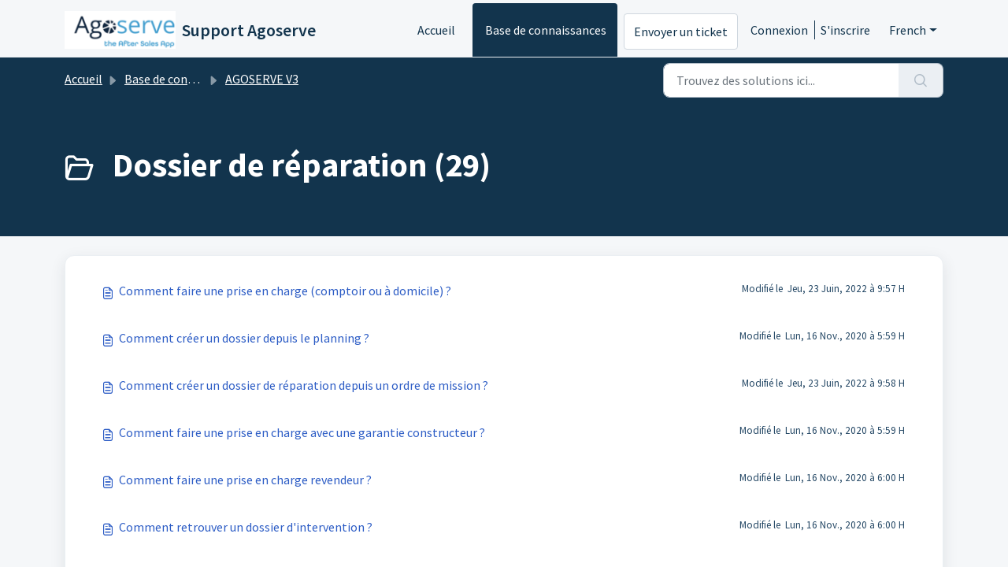

--- FILE ---
content_type: text/html; charset=utf-8
request_url: https://support.agoserve.com/fr/support/solutions/folders/43000573060
body_size: 6469
content:
<!DOCTYPE html>
<html lang="fr" data-date-format="non_us" dir="ltr">

<head>

  <meta name="csrf-param" content="authenticity_token" />
<meta name="csrf-token" content="UmGpvBz7vWNNmeEKejnJdkzGXqOTLAFVcHB2Erg4u7aGBmzxv3v9d6kmoXvyPjuio6njoTzetHXEtepADwuI3w==" />

  <link rel='shortcut icon' href='https://s3.amazonaws.com/cdn.freshdesk.com/data/helpdesk/attachments/production/43250490381/fav_icon/IXQ92dnNHrnyURkDX0oSwiksdjrieGAYTA.png' />

  <!-- Title for the page -->
<title> Dossier de réparation : Support Agoserve </title>

<!-- Meta information -->

      <meta charset="utf-8" />
      <meta http-equiv="X-UA-Compatible" content="IE=edge,chrome=1" />
      <meta name="description" content= "" />
      <meta name="author" content= "" />
       <meta property="og:title" content="Dossier de réparation" />  <meta property="og:url" content="https://support.agoserve.com/fr/support/solutions/folders/43000573060" />  <meta property="og:image" content="https://s3.amazonaws.com/cdn.freshdesk.com/data/helpdesk/attachments/production/43013644689/logo/qyalsqsBkHTejZdo_P9u_hx0XS7QYWv7Vw.png?X-Amz-Algorithm=AWS4-HMAC-SHA256&amp;amp;X-Amz-Credential=AKIAS6FNSMY2XLZULJPI%2F20251201%2Fus-east-1%2Fs3%2Faws4_request&amp;amp;X-Amz-Date=20251201T094603Z&amp;amp;X-Amz-Expires=604800&amp;amp;X-Amz-SignedHeaders=host&amp;amp;X-Amz-Signature=13ba236ad781e45428cd18183937e85c9a0d978482ed6bd0b48b1be612c2394d" />  <meta property="og:site_name" content="Support Agoserve" />  <meta property="og:type" content="article" />  <meta name="twitter:title" content="Dossier de réparation" />  <meta name="twitter:url" content="https://support.agoserve.com/fr/support/solutions/folders/43000573060" />  <meta name="twitter:image" content="https://s3.amazonaws.com/cdn.freshdesk.com/data/helpdesk/attachments/production/43013644689/logo/qyalsqsBkHTejZdo_P9u_hx0XS7QYWv7Vw.png?X-Amz-Algorithm=AWS4-HMAC-SHA256&amp;amp;X-Amz-Credential=AKIAS6FNSMY2XLZULJPI%2F20251201%2Fus-east-1%2Fs3%2Faws4_request&amp;amp;X-Amz-Date=20251201T094603Z&amp;amp;X-Amz-Expires=604800&amp;amp;X-Amz-SignedHeaders=host&amp;amp;X-Amz-Signature=13ba236ad781e45428cd18183937e85c9a0d978482ed6bd0b48b1be612c2394d" />  <meta name="twitter:card" content="summary" />  <link rel="canonical" href="https://support.agoserve.com/fr/support/solutions/folders/43000573060" />  <link rel='alternate' hreflang="en" href="https://support.agoserve.com/en/support/solutions/folders/43000573060"/>  <link rel='alternate' hreflang="fr" href="https://support.agoserve.com/fr/support/solutions/folders/43000573060"/>  <link rel='alternate' hreflang="ro" href="https://support.agoserve.com/ro/support/solutions/folders/43000573060"/> 

<!-- Responsive setting -->
<link rel="apple-touch-icon" href="https://s3.amazonaws.com/cdn.freshdesk.com/data/helpdesk/attachments/production/43250490381/fav_icon/IXQ92dnNHrnyURkDX0oSwiksdjrieGAYTA.png" />
        <link rel="apple-touch-icon" sizes="72x72" href="https://s3.amazonaws.com/cdn.freshdesk.com/data/helpdesk/attachments/production/43250490381/fav_icon/IXQ92dnNHrnyURkDX0oSwiksdjrieGAYTA.png" />
        <link rel="apple-touch-icon" sizes="114x114" href="https://s3.amazonaws.com/cdn.freshdesk.com/data/helpdesk/attachments/production/43250490381/fav_icon/IXQ92dnNHrnyURkDX0oSwiksdjrieGAYTA.png" />
        <link rel="apple-touch-icon" sizes="144x144" href="https://s3.amazonaws.com/cdn.freshdesk.com/data/helpdesk/attachments/production/43250490381/fav_icon/IXQ92dnNHrnyURkDX0oSwiksdjrieGAYTA.png" />
        <meta name="viewport" content="width=device-width, initial-scale=1.0, maximum-scale=5.0, user-scalable=yes" /> 

  <link rel="icon" href="https://s3.amazonaws.com/cdn.freshdesk.com/data/helpdesk/attachments/production/43250490381/fav_icon/IXQ92dnNHrnyURkDX0oSwiksdjrieGAYTA.png" />

  <link rel="stylesheet" href="/assets/cdn/portal/styles/theme.css" nonce="Hf8DTr/5bgeQlHGTxZGYSA=="/>

  <style type="text/css" nonce="Hf8DTr/5bgeQlHGTxZGYSA=="> /* theme */ .portal--light {
              --fw-body-bg: #F5F7F9;
              --fw-header-bg: #F5F7F9;
              --fw-header-text-color: #12344D;
              --fw-helpcenter-bg: #12344D;
              --fw-helpcenter-text-color: #FFFFFF;
              --fw-footer-bg: #12344D;
              --fw-footer-text-color: #FFFFFF;
              --fw-tab-active-color: #12344D;
              --fw-tab-active-text-color: #FFFFFF;
              --fw-tab-hover-color: #FFFFFF;
              --fw-tab-hover-text-color: #12344D;
              --fw-btn-background: #FFFFFF;
              --fw-btn-text-color: #12344D;
              --fw-btn-primary-background: #12344D;
              --fw-btn-primary-text-color: #FFFFFF;
              --fw-baseFont: Source Sans Pro;
              --fw-textColor: #264966;
              --fw-headingsFont: Source Sans Pro;
              --fw-linkColor: #2C5CC5;
              --fw-linkColorHover: #021519;
              --fw-inputFocusRingColor: #EBEFF3;
              --fw-formInputFocusColor: #EBEFF3;
              --fw-card-bg: #FFFFFF;
              --fw-card-fg: #264966;
              --fw-card-border-color: #EBEFF3;
              --fw-nonResponsive: #F5F7F9;
              --bs-body-font-family: Source Sans Pro;
    } </style>

  <link href='https://fonts.googleapis.com/css?family=Source+Sans+Pro:regular,italic,600,700,700italic' rel='stylesheet' type='text/css' nonce='Hf8DTr/5bgeQlHGTxZGYSA=='>

  <script type="text/javascript" nonce="Hf8DTr/5bgeQlHGTxZGYSA==">
    window.cspNonce = "Hf8DTr/5bgeQlHGTxZGYSA==";
  </script>

  <script src="/assets/cdn/portal/scripts/nonce.js" nonce="Hf8DTr/5bgeQlHGTxZGYSA=="></script>

  <script src="/assets/cdn/portal/vendor.js" nonce="Hf8DTr/5bgeQlHGTxZGYSA=="></script>

  <script src="/assets/cdn/portal/scripts/head.js" nonce="Hf8DTr/5bgeQlHGTxZGYSA=="></script>

  <script type="text/javascript" nonce="Hf8DTr/5bgeQlHGTxZGYSA==">
      window.store = {};
window.store = {
  assetPath: "/assets/cdn/portal/",
  defaultLocale: "en",
  currentLocale: "fr",
  currentPageName: "article_list",
  portal: {"id":43000114983,"name":"Support Agoserve","product_id":43000001038},
  portalAccess: {"hasSolutions":true,"hasForums":false,"hasTickets":false,"accessCount":1},
  account: {"id":932354,"name":"AGORA SAS","time_zone":"Paris","companies":[]},
  vault_service: {"url":"https://vault-service.freshworks.com/data","max_try":2,"product_name":"fd"},
  blockedExtensions: "",
  allowedExtensions: "",
  search: {"all":"/fr/support/search","solutions":"/fr/support/search/solutions","topics":"/fr/support/search/topics","tickets":"/fr/support/search/tickets"},
  portalLaunchParty: {
    enableStrictSearch: false,
    ticketFragmentsEnabled: false,
    homepageNavAccessibilityEnabled: false,
    channelIdentifierFieldsEnabled: false,
  },





    marketplace: {"token":"eyJ0eXAiOiJKV1QiLCJhbGciOiJIUzI1NiJ9.[base64].hrVifB-ScCXsB_BnGoHN9ATxU71Tot15qq5VES0eeg0","data_pipe_key":"634cd594466a52fa53c54b5b34779134","region":"us","org_domain":"agorasaas.freshworks.com"},

  pod: "us-east-1",
  region: "US",
};
  </script>


</head>

<body class="portal portal--light  ">
  
  <header class="container-fluid px-0 fw-nav-wrapper fixed-top">
  <section class="bg-light container-fluid">
    <div class="container">
      <a  id="" href="#fw-main-content" class="visually-hidden visually-hidden-focusable p-8 my-12 btn btn-outline-primary"

>Passer au contenu principal</a>
    </div>
  </section>

  
    <section class="container">
      <nav class="navbar navbar-expand-xl navbar-light px-0 py-8 pt-xl-4 pb-xl-0">
        

    <a class="navbar-brand d-flex align-items-center" href="http://www.agoserve.com">
      <img data-src="https://s3.amazonaws.com/cdn.freshdesk.com/data/helpdesk/attachments/production/43013644689/logo/qyalsqsBkHTejZdo_P9u_hx0XS7QYWv7Vw.png" loading="lazy" alt="Logo Freshworks" class="lazyload d-inline-block align-top me-4 fw-brand-logo" />
      <div class="fs-22 semi-bold fw-brand-name ms-4" title="Support Agoserve">Support Agoserve</div>
   </a>


        <button class="navbar-toggler collapsed" type="button" data-bs-toggle="collapse" data-bs-target="#navbarContent" aria-controls="navbarContent" aria-expanded="false" aria-label="Toggle navigation" id="navbarContentToggler">
  <span class="icon-bar"></span>
  <span class="icon-bar"></span>
  <span class="icon-bar"></span>
</button>

        <div class="collapse navbar-collapse" id="navbarContent">
          <ul class="navbar-nav ms-auto mt-64 mt-xl-0">
            
              <li class="nav-item ">
                <a href="/fr/support/home" class="nav-link">
                  <span class="d-md-none icon-home"></span> Accueil
                </a>
              </li>
            
              <li class="nav-item active">
                <a href="/fr/support/solutions" class="nav-link">
                  <span class="d-md-none icon-solutions"></span> Base de connaissances
                </a>
              </li>
            
            <li class="nav-item no-hover">
             <a  id="" href="/fr/support/tickets/new" class="btn fw-secondary-button"

>Envoyer un ticket</a>
            </li>
          </ul>
          <ul class="navbar-nav flex-row align-items-center ps-8 fw-nav-dropdown-wrapper">
            

    <li class="nav-item no-hover fw-login">
      <a  id="" href="/fr/support/login" class="nav-link pe-8"

>Connexion</a>
    </li>
    
      <li class="nav-item no-hover fw-signup">
        <a  id="" href="/fr/support/signup" class="nav-link fw-border-start ps-8"

>S'inscrire</a>
      </li>
    


            <li class="nav-item dropdown no-hover ms-auto">
             <a  id="" href="#" class="nav-link dropdown-toggle"

    id = "languageDropdown"

    role = "button"

    data-bs-toggle = "dropdown"

    aria-haspopup = "true"

    aria-expanded = "false"

>French</a>
<div class="dropdown-menu fw-languageDropdown" aria-labelledby="languageDropdown">
 
 <a class="dropdown-item d-none" href="/fr/support/solutions/folders/43000573060">French</a>
 
 <a class="dropdown-item" href="/nl/support/solutions/folders/43000573060">Dutch</a>
 
 <a class="dropdown-item" href="/en/support/solutions/folders/43000573060">English</a>
 
 <a class="dropdown-item" href="/de/support/solutions/folders/43000573060">German</a>
 
 <a class="dropdown-item" href="/it/support/solutions/folders/43000573060">Italian</a>
 
 <a class="dropdown-item" href="/ro/support/solutions/folders/43000573060">Romanian</a>
 
 <a class="dropdown-item" href="/es/support/solutions/folders/43000573060">Spanish</a>
 
</div>


            </li>
          </ul>
        </div>
      </nav>
    </section>
    <div class="nav-overlay d-none"></div>
  
</header>



<main class="fw-main-wrapper" id="fw-main-content">
    <section class="fw-sticky fw-searchbar-wrapper">
    <div class="container">
      <div class="row align-items-center py-8">
       <div class="col-md-6">
         <nav aria-label="breadcrumb">
    <ol class="breadcrumb">
        
          
            
              <li class="breadcrumb-item"><a href="/fr/support/home">Accueil</a></li>
            
          
            
              <li class="breadcrumb-item"><a href="/fr/support/solutions">Base de connaissances</a></li>
            
          
            
              <li class="breadcrumb-item"><a href="/fr/support/solutions/43000368106">AGOSERVE V3</a></li>
            
          
            
              <li class="breadcrumb-item breadcrumb-active-item d-lg-none" aria-current="page">Dossier de réparation</li>
            
          
        
    </ol>
</nav>

        </div>
        <div class="col-md-4 ms-auto">
          
<form action="/fr/support/search/solutions" id="fw-search-form" data-current-tab="solutions">
  <div class="form-group fw-search  my-0">
    <div class="input-group">
      <input type="text" class="form-control" id="searchInput" name="term" value="" placeholder="Trouvez des solutions ici..." autocomplete="off" aria-label="Trouvez des solutions ici...">
      <button class="btn px-20 input-group-text" id="btnSearch" type="submit" aria-label="Rechercher"><span class="icon-search"></span></button>
    </div>

    <div class="visually-hidden">
      <span id="srSearchUpdateMessage" aria-live="polite"></span>
    </div>

    <div class="fw-autocomplete-wrapper box-shadow bg-light br-8 p-16 d-none">
      <div class="fw-autocomplete-header " role="tablist">
        <button class="fw-search-tab " data-tab="all" role="tab" aria-selected="false">
          Tous
        </button>
        
          <button class="fw-search-tab fw-active-search-tab" data-tab="solutions" role="tab" aria-selected="true">
            Articles
          </button>
        
        
        
      </div>

      <div class="fw-loading my-80 d-none"></div>

      <div class="fw-autocomplete-focus">

        <div class="fw-recent-search">
          <div class="fw-recent-title d-none row align-items-center">
            <div class="col-8 fs-20 semi-bold"><span class="icon-recent me-8"></span>Recherches récentes</div>
            <div class="col-4 px-0 text-end"><button class="btn btn-link fw-clear-all">Effacer tout</button></div>
          </div>
          <p class="ps-32 fw-no-recent-searches mb-16 d-none">Aucune recherche récente</p>
          <ul class="fw-no-bullet fw-recent-searches mb-16 d-none"></ul>
        </div>

        <div class="fw-popular-articles-search">
          <p class="fs-20 semi-bold fw-popular-title d-none"><span class="icon-article me-8"></span> Articles populaires</p>
          <ul class="fw-no-bullet fw-popular-topics d-none"></ul>
        </div>

        <div class="fw-solutions-search-results fw-results d-none">
          <hr class="mt-24" />
          <div class="fw-solutions-search-results-title row align-items-center">
            <div class="col-8 fs-20 semi-bold"><span class="icon-article me-8"></span>Articles</div>
            <div class="col-4 px-0 text-end"><a class="btn btn-link fw-view-all fw-solutions-view-all" href="/fr/support/search/solutions">Afficher tout</a></div>
          </div>
          <ul class="fw-no-bullet fw-search-results fw-solutions-search-results-container"></ul>
        </div>

        <div class="fw-topics-search-results fw-results d-none">
          <hr class="mt-24" />
          <div class="fw-topics-search-results-title row align-items-center">
            <div class="col-8 fs-20 semi-bold"><span class="icon-topic me-8"></span>Sujets</div>
            <div class="col-4 px-0 text-end"><a class="btn btn-link fw-view-all fw-topics-view-all" href="/fr/support/search/topics">Afficher tout</a></div>
          </div>
          <ul class="fw-no-bullet fw-search-results fw-topics-search-results-container"></ul>
        </div>

        <div class="fw-tickets-search-results fw-results d-none">
          <hr class="mt-24" />
          <div class="fw-tickets-search-results-title row align-items-center">
            <div class="col-8 fs-20 semi-bold"><span class="icon-ticket me-8"></span>Tickets</div>
            <div class="col-4 px-0 text-end"><a class="btn btn-link fw-view-all fw-tickets-view-all" href="/fr/support/search/tickets">Afficher tout</a></div>
          </div>
          <ul class="fw-no-bullet fw-search-results fw-tickets-search-results-container"></ul>
        </div>
      </div>

      <div class="fw-autocomplete-noresults d-none text-center py-40">
        <img src="/assets/cdn/portal/images/no-results.png" class="img-fluid fw-no-results-img" alt="aucun résultat" />
        <p class="mt-24 text-secondary">Désolé ! aucun résultat trouvé pour <br /> <span id="input_term"></span></p>
      </div>
    </div>
  </div>
</form>

        </div>
      </div>
    </div>
  </section>
  <section class="container-fluid px-0 fw-page-title-wrapper">
    <div class="container">
      <div class="py-24 py-lg-60 mx-0 fw-search-meta-info g-0">
        
          <div class="fw-icon-holder pe-8">
            <span class="icon-folder"></span>
          </div>
        
        <div class="text-start">
          <h1 class="fw-page-title">Dossier de réparation (29)</h1>
          <p></p>
        </div>
      </div>
    </div>
  </section>

  <section class="container-fluid px-0 py-24">
    <div class="container">
       <div class="alert alert-with-close notice hide" id="noticeajax"></div> 
        
          <section class="row fw-category-wrapper box-shadow br-12 mx-0 g-0 bg-light">
            <ul class="fw-no-bullet fw-articles fw-section-content">
              
                <li>
                  <a href="/fr/support/solutions/articles/43000598525-comment-faire-une-prise-en-charge-comptoir-ou-%C3%A0-domicile-" class="row mx-0 g-0">
                    <div class="col-md-8 d-flex">
                      <div class="pe-8 pt-4"><span class="icon-article"></span></div>
                      <div class="line-clamp-2">Comment faire une prise en charge (comptoir ou à domicile) ?</div>
                    </div>
                    <div class="col-md-4 fw-modified fw-meta-info small">
                      

   Modifié le  Jeu, 23 Juin, 2022 à  9:57 H 



                    </div>
                  </a>
                </li>
              
                <li>
                  <a href="/fr/support/solutions/articles/43000598521-comment-cr%C3%A9er-un-dossier-depuis-le-planning-" class="row mx-0 g-0">
                    <div class="col-md-8 d-flex">
                      <div class="pe-8 pt-4"><span class="icon-article"></span></div>
                      <div class="line-clamp-2">Comment créer un dossier depuis le planning ?</div>
                    </div>
                    <div class="col-md-4 fw-modified fw-meta-info small">
                      

   Modifié le  Lun, 16 Nov., 2020 à  5:59 H 



                    </div>
                  </a>
                </li>
              
                <li>
                  <a href="/fr/support/solutions/articles/43000672619-comment-cr%C3%A9er-un-dossier-de-r%C3%A9paration-depuis-un-ordre-de-mission-" class="row mx-0 g-0">
                    <div class="col-md-8 d-flex">
                      <div class="pe-8 pt-4"><span class="icon-article"></span></div>
                      <div class="line-clamp-2">Comment créer un dossier de réparation depuis un ordre de mission ?</div>
                    </div>
                    <div class="col-md-4 fw-modified fw-meta-info small">
                      

   Modifié le  Jeu, 23 Juin, 2022 à  9:58 H 



                    </div>
                  </a>
                </li>
              
                <li>
                  <a href="/fr/support/solutions/articles/43000598533-comment-faire-une-prise-en-charge-avec-une-garantie-constructeur-" class="row mx-0 g-0">
                    <div class="col-md-8 d-flex">
                      <div class="pe-8 pt-4"><span class="icon-article"></span></div>
                      <div class="line-clamp-2">Comment faire une prise en charge avec une garantie constructeur ?</div>
                    </div>
                    <div class="col-md-4 fw-modified fw-meta-info small">
                      

   Modifié le  Lun, 16 Nov., 2020 à  5:59 H 



                    </div>
                  </a>
                </li>
              
                <li>
                  <a href="/fr/support/solutions/articles/43000598535-comment-faire-une-prise-en-charge-revendeur-" class="row mx-0 g-0">
                    <div class="col-md-8 d-flex">
                      <div class="pe-8 pt-4"><span class="icon-article"></span></div>
                      <div class="line-clamp-2">Comment faire une prise en charge revendeur ?</div>
                    </div>
                    <div class="col-md-4 fw-modified fw-meta-info small">
                      

   Modifié le  Lun, 16 Nov., 2020 à  6:00 H 



                    </div>
                  </a>
                </li>
              
                <li>
                  <a href="/fr/support/solutions/articles/43000598537-comment-retrouver-un-dossier-d-intervention-" class="row mx-0 g-0">
                    <div class="col-md-8 d-flex">
                      <div class="pe-8 pt-4"><span class="icon-article"></span></div>
                      <div class="line-clamp-2">Comment retrouver un dossier d'intervention ?</div>
                    </div>
                    <div class="col-md-4 fw-modified fw-meta-info small">
                      

   Modifié le  Lun, 16 Nov., 2020 à  6:00 H 



                    </div>
                  </a>
                </li>
              
                <li>
                  <a href="/fr/support/solutions/articles/43000673694-comment-mettre-%C3%A0-jour-un-dossier-d-intervention-" class="row mx-0 g-0">
                    <div class="col-md-8 d-flex">
                      <div class="pe-8 pt-4"><span class="icon-article"></span></div>
                      <div class="line-clamp-2">Comment mettre à jour un dossier d'intervention ?</div>
                    </div>
                    <div class="col-md-4 fw-modified fw-meta-info small">
                      

   Modifié le  Lun, 4 Juill., 2022 à  5:31 H 



                    </div>
                  </a>
                </li>
              
                <li>
                  <a href="/fr/support/solutions/articles/43000598918-comment-clore-un-dossier-" class="row mx-0 g-0">
                    <div class="col-md-8 d-flex">
                      <div class="pe-8 pt-4"><span class="icon-article"></span></div>
                      <div class="line-clamp-2">Comment clore un dossier ?</div>
                    </div>
                    <div class="col-md-4 fw-modified fw-meta-info small">
                      

   Modifié le  Lun, 4 Juill., 2022 à  5:35 H 



                    </div>
                  </a>
                </li>
              
                <li>
                  <a href="/fr/support/solutions/articles/43000598926-comment-annuler-un-dossier-" class="row mx-0 g-0">
                    <div class="col-md-8 d-flex">
                      <div class="pe-8 pt-4"><span class="icon-article"></span></div>
                      <div class="line-clamp-2">Comment annuler un dossier ?</div>
                    </div>
                    <div class="col-md-4 fw-modified fw-meta-info small">
                      

   Modifié le  Lun, 16 Nov., 2020 à  6:04 H 



                    </div>
                  </a>
                </li>
              
                <li>
                  <a href="/fr/support/solutions/articles/43000598585-comment-faire-le-diagnostic-d-un-appareil-sur-un-dossier-d-intervention-" class="row mx-0 g-0">
                    <div class="col-md-8 d-flex">
                      <div class="pe-8 pt-4"><span class="icon-article"></span></div>
                      <div class="line-clamp-2">Comment faire le diagnostic d'un appareil sur un dossier d'intervention ?</div>
                    </div>
                    <div class="col-md-4 fw-modified fw-meta-info small">
                      

   Modifié le  Lun, 16 Nov., 2020 à  6:00 H 



                    </div>
                  </a>
                </li>
              
            </ul>
          </section>
          <section class="fw-pagination-wrapper">
  
   <nav aria-label="Navigation de la page">
    <ul class="pagination justify-content-center">

      
        <li class="page-item disabled"><a class="page-link" tabindex="-1">&lt;  Précédent</a></li>
      

      
        
          
            <li class="page-item active"><a class="page-link" href="#">1</a></li>
          
        
      
        
          <li class="page-item"><a class="page-link" href="/fr/support/solutions/folders/43000573060/page/2?url_locale=fr">2</a></li>
        
      
        
          <li class="page-item"><a class="page-link" href="/fr/support/solutions/folders/43000573060/page/3?url_locale=fr">3</a></li>
        
      

      
        <li class="page-item"><a class="page-link" href="/fr/support/solutions/folders/43000573060/page/2?url_locale=fr" tabindex="-1">Suivant &gt;</a></li>
      

     </ul></nav>
  
</section>
        
    </div>
  </section>

</main>


 <footer class="container-fluid px-0">
   <section class="fw-contact-info">
     <p class="fw-contacts">
       
     </p>
   </section>
   <section class="fw-credit">
     <nav class="fw-laws">
        <span class="copyright-text">Logiciel Helpdesk par</span>
<a  id="" href="https://www.freshworks.com/freshdesk/?utm_source=portal&utm_medium=reflink&utm_campaign=portal_reflink" class="fw-branding"

    target = "_blank"

>Freshdesk</a>
        <a  id="" href="" class="cookie-link"

    data-bs-toggle = "modal"

    data-bs-target = "#portal-cookie-info"

>Politique concernant les cookies</a>

<div class="modal fade" id="portal-cookie-info" tabindex="-1" role="dialog" aria-labelledby="portal-cookie-info" aria-hidden="true">
  <div class="modal-dialog" role="document">
    <div class="modal-content">
      <div class="modal-header">
          <h3 class="cookie-header">Pourquoi nous apprécions les cookies</h3>
          <button
  type="button"
  class="btn btn-close "
  
  
    data-bs-dismiss = "modal"
  
    aria-label = "Close"
  
  >
  
</button>
      </div>
      <div class="modal-body">
        <p>Nous utilisons des cookies afin de vous offrir une meilleure expérience dans Freshdesk. </p>
        <p>Pour en savoir plus sur le type de cookies que nous utilisons, sur les raisons de ce choix et sur les méthodes employées, consultez notre <a class='privacy-link' href='https://www.freshworks.com/privacy/' target='_blank'>Politique de confidentialité</a>. Si vous détestez les cookies ou que vous êtes au régime, il vous suffit de les désactiver. Sachez simplement que le service Freshdesk est vraiment friand de cookies (notamment ceux aux pépites de chocolat) et il se peut que certaines parties de Freshdesk ne fonctionnent pas correctement si vous les désactivez. </p>
        <p>Nous présumerons également que vous acceptez la façon dont nous utilisons les cookies telle que décrite dans notre <a class='privacy-link' href='https://www.freshworks.com/privacy/' target='_blank'>Politique de confidentialité</a>, à moins que vous ne choisissiez de les désactiver dans votre navigateur. </p>
      </div>
    </div>
  </div>
</div>
        
        
     </nav>
   </section>
 </footer>


  

  <div class="modal-backdrop fade d-none" id="overlay"></div>

  <script src="/assets/cdn/portal/scripts/bottom.js" nonce="Hf8DTr/5bgeQlHGTxZGYSA=="></script>

  <script src="/assets/cdn/portal/scripts/locales/fr.js" nonce="Hf8DTr/5bgeQlHGTxZGYSA=="></script>


    <script src="/assets/cdn/portal/scripts/marketplace.js" nonce="Hf8DTr/5bgeQlHGTxZGYSA==" async></script>


  <script src="/assets/cdn/portal/scripts/integrations.js"  nonce="Hf8DTr/5bgeQlHGTxZGYSA==" async></script>
  





</body>

</html>